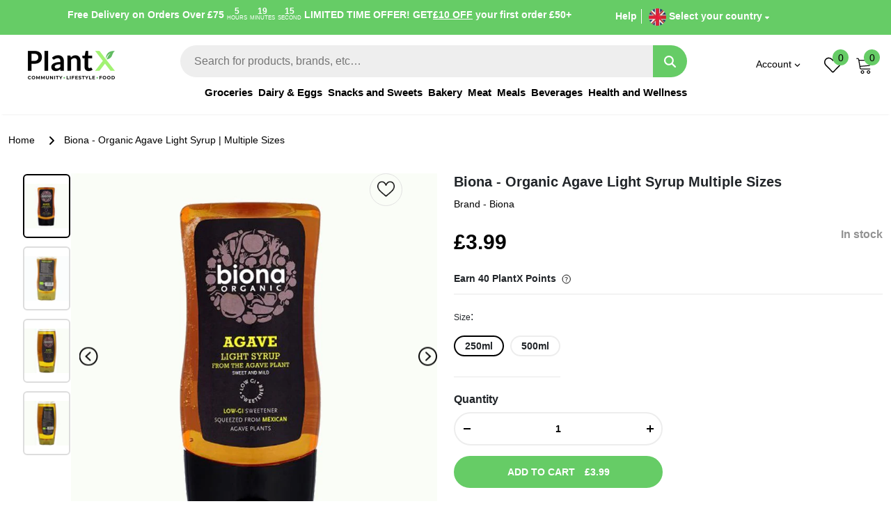

--- FILE ---
content_type: text/javascript; charset=utf-8
request_url: https://plantx.uk/products/biona-organic-agave-light-syrup.js
body_size: 1400
content:
{"id":7482043859201,"title":"Biona - Organic Agave Light Syrup | Multiple Sizes","handle":"biona-organic-agave-light-syrup","description":"\u003cp\u003eDerived from the Mexican agave plant, Biona Organic Agave Light Syrup is a deliciously sweet \u0026amp; versatile honey alternative, perfect for breakfast \u0026amp; bakes.\u003c\/p\u003e\n\u003ch2\u003eKey Information\u003c\/h2\u003e\n\u003cul\u003e\n\u003cli\u003eSqueezy organic agave syrup, available in 250ml and 500ml bottles\u003c\/li\u003e\n\u003cli\u003eSweet \u0026amp; mellow flavour \u0026amp; thin ‘drizzleable’ texture\u003c\/li\u003e\n\u003cli\u003eVersatile plant-based sugar alternative\u003c\/li\u003e\n\u003cli\u003eUse in hot drinks, baking or drizzle over porridge, pancakes \u0026amp; more\u003c\/li\u003e\n\u003cli\u003eSqueezed from the Mexican agave plant\u003c\/li\u003e\n\u003c\/ul\u003e\n\u003ch2\u003eProduct Overview\u003c\/h2\u003e\n\u003cp\u003eWith a gorgeous golden colour and sweet, mellow flavour, Biona Organic Agave Light Syrup is a delicious vegan alternative to honey. This natural sweetener is derived from the Mexican agave plant.\u003c\/p\u003e\n\u003cp\u003eBiona Organic Agave Syrup is made from the finest organic agave plants, grown in their native dry and arid conditions in the Mexican desert. It is 100% free from any added sugar, preservatives, colourings or flavourings - just pure plant-powered goodness.\u003c\/p\u003e\n\u003cp\u003eVersatile and easy to use, Biona’s squeezy Organic Light Agave Syrup is perfect for all kinds of culinary uses. It makes a great sugar substitute in baking, can be stirred into hot drinks or drizzled over pancakes, porridge and cereal. This light, sweet syrup can also be used to make salad dressings or marinades, in place of honey.\u003cbr\u003e\u003c\/p\u003e\n\u003cp\u003eOr why not try adding a drizzle of agave into your favourite Mexican-inspired cocktails? Agave nectar is, after all, the basis for tequila!\u003cbr\u003eChoose from Biona’s 250ml or 500ml convenient squeezy bottles.\u003c\/p\u003e\n\u003ch2\u003eIngredients\u003c\/h2\u003e\n\u003cp\u003e100% Organic Agave Syrup.\u003c\/p\u003e\n\u003ch2\u003eFrequently Asked Questions\u003c\/h2\u003e\n\u003ch4\u003eDoes Biona use sustainable packaging in its products? \u003c\/h4\u003e\n\u003cp\u003eBiona is on a continuous journey to become waste-free. Currently, 59% of all Biona products are plastic-free, with 93% of all packaging being recyclable. \u003c\/p\u003e\n\u003cp\u003eBiona is pledging to develop new packaging that is either 100% plastic-free or fully recyclable. \u003c\/p\u003e","published_at":"2021-11-29T16:19:33Z","created_at":"2021-11-23T11:12:47Z","vendor":"Biona","type":"","tags":["Agave","Biona","Condiments \u0026 Dressings","Dundeis","Grocery","Honey \u0026 Syrups","HSN-Yes","Vegan Foods","Vegan Pantry Essentials","£5 - £10"],"price":399,"price_min":399,"price_max":729,"available":true,"price_varies":true,"compare_at_price":null,"compare_at_price_min":0,"compare_at_price_max":0,"compare_at_price_varies":false,"variants":[{"id":42120092680449,"title":"250ml","option1":"250ml","option2":null,"option3":null,"sku":"5032722305120","requires_shipping":true,"taxable":false,"featured_image":{"id":36281368609025,"product_id":7482043859201,"position":1,"created_at":"2021-11-26T15:59:01Z","updated_at":"2021-11-26T15:59:02Z","alt":"Biona - Organic Agave Light Syrup, 250ml","width":700,"height":700,"src":"https:\/\/cdn.shopify.com\/s\/files\/1\/0607\/1851\/4433\/products\/Biona-OrganicAgaveLightSyrup-250ml.jpg?v=1637942342","variant_ids":[42120092680449]},"available":true,"name":"Biona - Organic Agave Light Syrup | Multiple Sizes - 250ml","public_title":"250ml","options":["250ml"],"price":399,"weight":250,"compare_at_price":null,"inventory_management":"shopify","barcode":"5032722305120","featured_media":{"alt":"Biona - Organic Agave Light Syrup, 250ml","id":28829592092929,"position":1,"preview_image":{"aspect_ratio":1.0,"height":700,"width":700,"src":"https:\/\/cdn.shopify.com\/s\/files\/1\/0607\/1851\/4433\/products\/Biona-OrganicAgaveLightSyrup-250ml.jpg?v=1637942342"}},"requires_selling_plan":false,"selling_plan_allocations":[]},{"id":42120092713217,"title":"500ml","option1":"500ml","option2":null,"option3":null,"sku":"5032722313156","requires_shipping":true,"taxable":false,"featured_image":{"id":36281421594881,"product_id":7482043859201,"position":3,"created_at":"2021-11-26T16:04:19Z","updated_at":"2021-11-26T16:04:20Z","alt":"Biona - Organic Agave Light Syrup, 500ml.","width":700,"height":700,"src":"https:\/\/cdn.shopify.com\/s\/files\/1\/0607\/1851\/4433\/products\/Biona-OrganicAgaveLightSyrup-500ml.jpg?v=1637942660","variant_ids":[42120092713217]},"available":true,"name":"Biona - Organic Agave Light Syrup | Multiple Sizes - 500ml","public_title":"500ml","options":["500ml"],"price":729,"weight":500,"compare_at_price":null,"inventory_management":"shopify","barcode":"5032722313156","featured_media":{"alt":"Biona - Organic Agave Light Syrup, 500ml.","id":28829645635841,"position":3,"preview_image":{"aspect_ratio":1.0,"height":700,"width":700,"src":"https:\/\/cdn.shopify.com\/s\/files\/1\/0607\/1851\/4433\/products\/Biona-OrganicAgaveLightSyrup-500ml.jpg?v=1637942660"}},"requires_selling_plan":false,"selling_plan_allocations":[]}],"images":["\/\/cdn.shopify.com\/s\/files\/1\/0607\/1851\/4433\/products\/Biona-OrganicAgaveLightSyrup-250ml.jpg?v=1637942342","\/\/cdn.shopify.com\/s\/files\/1\/0607\/1851\/4433\/products\/Biona-OrganicAgaveLightSyrup-250ml-back.jpg?v=1637942356","\/\/cdn.shopify.com\/s\/files\/1\/0607\/1851\/4433\/products\/Biona-OrganicAgaveLightSyrup-500ml.jpg?v=1637942660","\/\/cdn.shopify.com\/s\/files\/1\/0607\/1851\/4433\/products\/Biona-OrganicAgaveLightSyrup-500ml-back.jpg?v=1637942671"],"featured_image":"\/\/cdn.shopify.com\/s\/files\/1\/0607\/1851\/4433\/products\/Biona-OrganicAgaveLightSyrup-250ml.jpg?v=1637942342","options":[{"name":"Size","position":1,"values":["250ml","500ml"]}],"url":"\/products\/biona-organic-agave-light-syrup","media":[{"alt":"Biona - Organic Agave Light Syrup, 250ml","id":28829592092929,"position":1,"preview_image":{"aspect_ratio":1.0,"height":700,"width":700,"src":"https:\/\/cdn.shopify.com\/s\/files\/1\/0607\/1851\/4433\/products\/Biona-OrganicAgaveLightSyrup-250ml.jpg?v=1637942342"},"aspect_ratio":1.0,"height":700,"media_type":"image","src":"https:\/\/cdn.shopify.com\/s\/files\/1\/0607\/1851\/4433\/products\/Biona-OrganicAgaveLightSyrup-250ml.jpg?v=1637942342","width":700},{"alt":"Biona - Organic Agave Light Syrup, 250ml - back.","id":28829594190081,"position":2,"preview_image":{"aspect_ratio":1.0,"height":700,"width":700,"src":"https:\/\/cdn.shopify.com\/s\/files\/1\/0607\/1851\/4433\/products\/Biona-OrganicAgaveLightSyrup-250ml-back.jpg?v=1637942356"},"aspect_ratio":1.0,"height":700,"media_type":"image","src":"https:\/\/cdn.shopify.com\/s\/files\/1\/0607\/1851\/4433\/products\/Biona-OrganicAgaveLightSyrup-250ml-back.jpg?v=1637942356","width":700},{"alt":"Biona - Organic Agave Light Syrup, 500ml.","id":28829645635841,"position":3,"preview_image":{"aspect_ratio":1.0,"height":700,"width":700,"src":"https:\/\/cdn.shopify.com\/s\/files\/1\/0607\/1851\/4433\/products\/Biona-OrganicAgaveLightSyrup-500ml.jpg?v=1637942660"},"aspect_ratio":1.0,"height":700,"media_type":"image","src":"https:\/\/cdn.shopify.com\/s\/files\/1\/0607\/1851\/4433\/products\/Biona-OrganicAgaveLightSyrup-500ml.jpg?v=1637942660","width":700},{"alt":"Biona - Organic Agave Light Syrup, 500ml - back","id":28829646553345,"position":4,"preview_image":{"aspect_ratio":1.0,"height":700,"width":700,"src":"https:\/\/cdn.shopify.com\/s\/files\/1\/0607\/1851\/4433\/products\/Biona-OrganicAgaveLightSyrup-500ml-back.jpg?v=1637942671"},"aspect_ratio":1.0,"height":700,"media_type":"image","src":"https:\/\/cdn.shopify.com\/s\/files\/1\/0607\/1851\/4433\/products\/Biona-OrganicAgaveLightSyrup-500ml-back.jpg?v=1637942671","width":700}],"requires_selling_plan":false,"selling_plan_groups":[]}

--- FILE ---
content_type: image/svg+xml
request_url: https://cdn.shopify.com/s/files/1/0587/2045/2783/files/visa-solid.svg?v=1658240108
body_size: -219
content:
<svg xmlns="http://www.w3.org/2000/svg" viewBox="0 0 619.83 390.15"><defs><style>.cls-1{fill:#1a1f71;}.cls-2{fill:#fff;}</style></defs><g id="Layer_2" data-name="Layer 2"><g id="online_button_collection" data-name="online button collection"><g id="payment"><g id="visa"><rect class="cls-1" width="619.83" height="390.15" rx="40.54"/><path id="path4163" class="cls-2" d="M295.77,133.13,269.21,257.34H237.07l26.57-124.21ZM431,213.33l16.92-46.64,9.73,46.64Zm35.87,44h29.71l-26-124.21H443.16a14.62,14.62,0,0,0-13.68,9.11l-48.22,115.1H415l6.7-18.55h41.22Zm-83.88-40.55c.14-32.78-45.31-34.6-45-49.24.1-4.45,4.34-9.19,13.62-10.41a60.71,60.71,0,0,1,31.69,5.56l5.63-26.35a86.76,86.76,0,0,0-30.05-5.48c-31.77,0-54.11,16.87-54.29,41-.21,17.88,16,27.85,28.11,33.8,12.54,6.09,16.74,10,16.68,15.44-.09,8.33-10,12-19.22,12.16-16.17.25-25.53-4.37-33-7.85l-5.83,27.22c7.52,3.45,21.37,6.44,35.72,6.6,33.77,0,55.85-16.68,55.95-42.5M249.86,133.13,197.8,257.34h-34l-25.63-99.13c-1.55-6.09-2.9-8.33-7.63-10.91-7.72-4.19-20.48-8.12-31.69-10.56l.75-3.61h54.68c7,0,13.23,4.64,14.82,12.66l13.54,71.88,33.42-84.54Z"/></g></g></g></g></svg>